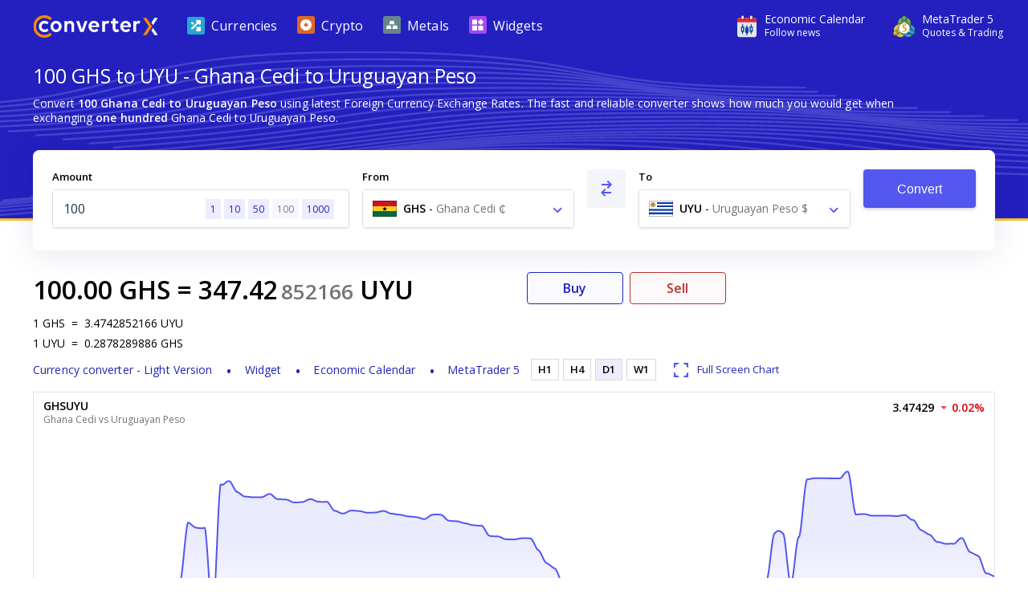

--- FILE ---
content_type: text/html; charset=utf-8
request_url: https://www.currencyconverterx.com/GHS/UYU/100
body_size: 13638
content:

<!DOCTYPE html>
<html lang="en">
<head>
  <meta http-equiv="X-UA-Compatible" content="IE=edge" />
  <meta charset="utf-8">
  <title>100 GHS to UYU - Convert ₵100 Ghana Cedi to Uruguayan Peso</title>
  <meta name="viewport" content="width=device-width, initial-scale=1, shrink-to-fit=no">
  <link rel="shortcut icon" href="/static/images/favicon.ico" />
  
  <link rel="canonical" href="https://www.currencyconverterx.com/GHS/UYU/100"/>

  <meta name="referrer" content="none">
  <meta name="theme-color" content="#2320bf" />
  
  <meta property="og:url" content="https://www.currencyconverterx.com/GHS/UYU/100">
  <meta property="og:title" content="100 GHS to UYU - Convert ₵100 Ghana Cedi to Uruguayan Peso">
  <meta property="og:description" content="Convert 100 GHS to UYU using live Foreign Currency Exchange Rates. ₵100 Ghana Cedi to Uruguayan Peso $ conversion online.">
  <meta property="og:image" content="/static/images/apple-touch-icon-192x192.png">
  <meta property="og:type" content="website">
  <meta property="og:site_name" content="Converter X">
  
  <meta name="description" content="Convert 100 GHS to UYU using live Foreign Currency Exchange Rates. ₵100 Ghana Cedi to Uruguayan Peso $ conversion online." />

  <link rel="apple-touch-icon" sizes="57x57" href="/static/images/apple-touch-icon-57x57.png">
  <link rel="apple-touch-icon" sizes="76x76" href="/static/images/apple-touch-icon-76x76.png">
  <link rel="apple-touch-icon" sizes="120x120" href="/static/images/apple-touch-icon-120x120.png">
  <link rel="apple-touch-icon" sizes="152x152" href="/static/images/apple-touch-icon-152x152.png">
  <link rel="apple-touch-icon" sizes="167x167" href="/static/images/apple-touch-icon-167x167.png">
  <link rel="apple-touch-icon" sizes="180x180" href="/static/images/apple-touch-icon-180x180.png">
  <link rel="apple-touch-icon" sizes="192x192" href="/static/images/apple-touch-icon-192x192.png">
  <link rel="icon" sizes="192x192" href="/static/images/android-touch-icon-192x192.png">
  <link rel="icon" sizes="128x128" href="/static/images/android-touch-icon-128x128.png">

  <link rel="preconnect" href="https://fonts.googleapis.com">
  <link rel="preconnect" href="https://fonts.gstatic.com" crossorigin>

  <link href="/static/app.f1645dbd928acadf484c.css" type="text/css" rel="stylesheet">
  <script type="text/javascript">
    window.mqGlobal = {
      onLoad: [],
      AddOnLoad: function(func){
        this.onLoad.push(func);
      }
    }
  </script>
</head>
<body>
  <div class="wrapper from-to-page">
    <div id="menu-fade-out"></div>

    <header class="header">
  <div class="header-background">
    <div class="container">
      <a class="header__logo" href="/"
         title="Currency Converter X Home Page">
        <i class="logo"></i>
      </a>
      <div class="header__tools">
        <a class="header__link" onclick="window.fz('track', 'Currency+Converter+Visit+Tradays.com')" 
          href="https://www.mql5.com/en/economic-calendar?utm_source=www.currencyconverterx.com&utm_campaign=metaquotes.currencyconverterx" 
          target="_blank" title="Tradays economic calendar: mobile app and widget for your site.">
          <i class="icon icon-economic-calendar"></i>
          <div class="icon-description">
            <span class="header__link__text">
              Economic&nbsp;Calendar
            </span>
            <span class="header__link__text">
              Follow news
            </span>
          </div>
        </a>
        <a class="header__link header__link_mt5" onclick="window.fz('track', 'Currency+Converter+Visit+MetaTrader5.com')" 
        href="https://www.metatrader5.com?utm_source=www.currencyconverterx.com&utm_campaign=metaquotes.currencyconverterx" 
        target="_blank" title="Trade in the Forex and stock exchanges using the MetaTrader 5 platform!">
          <i class="icon icon-mt5"></i>
          <div class="icon-description">
            <span class="header__link__text">
              MetaTrader&nbsp;5
            </span>
            <span class="header__link__text">
              Quotes & Trading
            </span>
          </div>
        </a>

        <button class="main-menu__toggler icon-close-x" id="navButton" type="button" title="Toggle navigation">
          <span class="toggler-icon"></span>
          <span class="toggler-icon"></span>
          <span class="toggler-icon"></span>
        </button>
      </div>
      <nav class="main-menu" id="navigation">
        <ul itemscope="" itemtype="http://www.schema.org/SiteNavigationElement">
          <li class="main-menu__item">
            <a href="/world-currencies" itemprop="url">
              <i class="icon icon-currencies"></i>
              <span>Currencies</span>
            </a>
          </li>
          <li class="main-menu__item">
            <a href="/crypto-currencies" itemprop="url">
              <i class="icon icon-crypto"></i>
              <span>Crypto</span>
            </a>
          </li>
          <li class="main-menu__item">
            <a href="/metals" itemprop="url">
              <i class="icon icon-metals"></i>
              <span>Metals</span>
            </a>
          </li>
          <li class="main-menu__item">
            <a href="https://www.mql5.com/en/quotes/widgets?utm_source=www.currencyconverterx.com&utm_medium=link&utm_term=trading&utm_content=download.mt5&utm_campaign=metaquotes.currencyconverterx" target="_blank" itemprop="url">
              <i class="icon icon-widgets"></i>
              <span>Widgets</span>
            </a>
          </li>
        </ul>
      </nav>
    </div>
  </div>
</header>



      <section class="container not-hidden">
        <div id="block-left-vertical" class="block-inside-blocks block-inside-blocks__vertical block-inside-blocks__vertical__left"></div>
        <div id="block-right-vertical" class="block-inside-blocks block-inside-blocks__vertical block-inside-blocks__vertical__right"></div>
      </section>

    <div class="container">
      



<h1 class="title">
  100 GHS to UYU - Ghana Cedi to Uruguayan Peso
</h1>

<div class="block what-is-ccx">
  <p>
    Convert <strong>100 Ghana Cedi to Uruguayan Peso</strong> using latest Foreign Currency Exchange Rates.
    The fast and reliable converter shows how much you would get when exchanging <strong>one hundred</strong> Ghana Cedi to Uruguayan Peso.
  </p>
</div>


<form action="/" method="POST" class="convert-form" id="converterForm">
  <div class="convert-form__controls">

    <div class="convert-form__amount">
      <label for="convertFormValue">Amount</label>
      <div class="input-wrapper">
        <input class="convert-form__input" id="convertFormValue" name="amt" placeholder="Enter amount" required="" step="0.00000000001" type="number" value="100" />
        <span id="presets">
          <a href="/GHS/UYU/1">1</a>
          <a href="/GHS/UYU/10" class="optional-preset">10</a>
          <a href="/GHS/UYU/50" class="optional-preset">50</a>
          <a href="/GHS/UYU/100">100</a>
          <a href="/GHS/UYU/1000">1000</a>
        </span>
      </div>
    </div>

    <div class="convert-form__after-amount">
      <div class="convert-form__from-to">

        <div class="convert-form__from convert-form__select">
          <label for="convertFrom">From</label>
          <div class="select">
            <select autocomplete="off" class="form-control" id="convertFrom" name="from"><option selected="selected" value="GHS">GHS - Ghana Cedi ₵ - gh</option>
<option value="UYU">UYU - Uruguayan Peso $ - uy</option>
</select>
          </div>
        </div>

        <div class="convert-form__reverse">
          <button type="button" class="button" id="btnReverse" aria-label="Swap From and To"> <i class="icon-reverse"></i> </button>
        </div>
        <div class="convert-form__to convert-form__select">
          <label for="convertTo">To</label>
          <div class="select">
            <select autocomplete="off" class="form-control" id="convertTo" name="to"><option value="GHS">GHS - Ghana Cedi ₵ - gh</option>
<option selected="selected" value="UYU">UYU - Uruguayan Peso $ - uy</option>
</select>
          </div>
        </div>
        <script>
          mqGlobal.AddOnLoad(function(){
            window.mqGlobal.fromTo = [{'value':'USD', 'label':'USD - US Dollar $ - us'},{'value':'EUR', 'label':'EUR - Euro € - eu'},{'value':'AUD', 'label':'AUD - Australian Dollar $ - au'},{'value':'GBP', 'label':'GBP - British Pound Sterling £ - gb'},{'value':'JPY', 'label':'JPY - Japanese Yen ¥ - jp'},{'value':'XAU', 'label':'XAU - Gold Au'},{'value':'CAD', 'label':'CAD - Canadian Dollar $ - ca'},{'value':'NZD', 'label':'NZD - New Zealand Dollar $ - nz'},{'value':'CHF', 'label':'CHF - Swiss Franc Fr - ch'},{'value':'XAG', 'label':'XAG - Silver Ag'},{'value':'SGD', 'label':'SGD - Singapore Dollar $ - sg'},{'value':'SEK', 'label':'SEK - Swedish Krona kr - se'},{'value':'MXN', 'label':'MXN - Mexican Peso $ - mx'},{'value':'CNH', 'label':'CNH - Renminbi ¥ - cn'},{'value':'NOK', 'label':'NOK - Norwegian Krone kr - no'},{'value':'ZAR', 'label':'ZAR - South African Rand R - za'},{'value':'PLN', 'label':'PLN - Polish Zloty zł - pl'},{'value':'XPT', 'label':'XPT - Platinum Pt'},{'value':'DKK', 'label':'DKK - Danish Krone kr - dk'},{'value':'HUF', 'label':'HUF - Hungarian Forint Ft - hu'},{'value':'AAV', 'label':'AAV - Aave Token AAVE'},{'value':'ADA', 'label':'ADA - Cardano ADA'},{'value':'AED', 'label':'AED - UAE Dirham د.إ - ae'},{'value':'AFN', 'label':'AFN - Afghan Afghani ؋ - af'},{'value':'ALG', 'label':'ALG - Algorand ALG'},{'value':'ALL', 'label':'ALL - Albanian Lek Lek - al'},{'value':'AMD', 'label':'AMD - Armenian Dram դր - am'},{'value':'ANG', 'label':'ANG - Netherlands Antillean Guilder ƒ - cw'},{'value':'AOA', 'label':'AOA - Angolan Kwanza Kz - ao'},{'value':'ARS', 'label':'ARS - Argentine Peso $ - ar'},{'value':'ATM', 'label':'ATM - Cosmos ATOM'},{'value':'AVX', 'label':'AVX - Avalanche AVAX'},{'value':'AWG', 'label':'AWG - Aruban Florin ƒ - aw'},{'value':'AXS', 'label':'AXS - Axie Infinity AXS'},{'value':'AZN', 'label':'AZN - Azerbaijani Manat ₼ - az'},{'value':'BAM', 'label':'BAM - Bosnian Convertible Marks KM - ba'},{'value':'BAT', 'label':'BAT - Basic Attention Token BAT'},{'value':'BBD', 'label':'BBD - Barbadian Dollar $ - bb'},{'value':'BCH', 'label':'BCH - Bitcoin Cash ₿'},{'value':'BDT', 'label':'BDT - Bangladeshi Taka ৳ - bd'},{'value':'BGN', 'label':'BGN - Bulgarian Lev лв - bg'},{'value':'BHD', 'label':'BHD - Bahraini Dinar .د.ب - bh'},{'value':'BIF', 'label':'BIF - Burundian Franc Fr - bi'},{'value':'BMD', 'label':'BMD - Bermudian Dollar $ - bm'},{'value':'BNB', 'label':'BNB - Binance BNB'},{'value':'BND', 'label':'BND - Brunei Dollar $ - bn'},{'value':'BOB', 'label':'BOB - Bolivian Boliviano $b - bo'},{'value':'BRL', 'label':'BRL - Brazilian Real R$ - br'},{'value':'BSD', 'label':'BSD - Bahamian Dollar $ - bs'},{'value':'BTC', 'label':'BTC - Bitcoin ₿'},{'value':'BTN', 'label':'BTN - Bhutanese Ngultrum Nu - bt'},{'value':'BWP', 'label':'BWP - Botswana Pula P - bw'},{'value':'BYN', 'label':'BYN - Belarusian Ruble R - by'},{'value':'BZD', 'label':'BZD - Belize Dollar $ - bz'},{'value':'CDF', 'label':'CDF - Congolese Franc Fr - cg'},{'value':'CLF', 'label':'CLF - Chilean Unit of Account UF - cl'},{'value':'CLP', 'label':'CLP - Chilean Peso $ - cl'},{'value':'CNY', 'label':'CNY - Chinese Yuan ¥ - cn'},{'value':'COP', 'label':'COP - Colombian Peso $ - co'},{'value':'CRC', 'label':'CRC - Costa Rican Colón ₡ - cr'},{'value':'CRV', 'label':'CRV - Curve CRV'},{'value':'CUC', 'label':'CUC - Cuban Convertible Peso $ - cu'},{'value':'CUP', 'label':'CUP - Cuban Peso $ - cu'},{'value':'CVE', 'label':'CVE - Cape Verdean Escudo $ - cv'},{'value':'CZK', 'label':'CZK - Czech Koruna Kč - cz'},{'value':'DJF', 'label':'DJF - Djiboutian Franc Fr - dj'},{'value':'DOG', 'label':'DOG - Dogecoin Ð'},{'value':'DOP', 'label':'DOP - Dominican Peso $ - do'},{'value':'DOT', 'label':'DOT - Polkadot DOT'},{'value':'DZD', 'label':'DZD - Algerian Dinar د.ج - dz'},{'value':'EGP', 'label':'EGP - Egyptian Pound ج.م - eg'},{'value':'EOS', 'label':'EOS - EOS.IO Coin EOS'},{'value':'ERN', 'label':'ERN - Eritrean Nakfa Nfk - er'},{'value':'ETB', 'label':'ETB - Ethiopian Birr Br - et'},{'value':'ETC', 'label':'ETC - Ethereum Classic Ξ'},{'value':'ETH', 'label':'ETH - Ethereum Ξ'},{'value':'FIL', 'label':'FIL - Filecoin ⨎'},{'value':'FJD', 'label':'FJD - Fijian Dollar $ - fj'},{'value':'FKP', 'label':'FKP - Falkland Islands Pound £ - fk'},{'value':'GEL', 'label':'GEL - Georgian Lari ლ - ge'},{'value':'GGP', 'label':'GGP - Guernsey Pound £ - gg'},{'value':'GHS', 'label':'GHS - Ghana Cedi ₵ - gh'},{'value':'GIP', 'label':'GIP - Gibraltar Pound £ - gi'},{'value':'GMD', 'label':'GMD - Gambian Dalasi D - gm'},{'value':'GNF', 'label':'GNF - Guinean Franc Fr - ge'},{'value':'GTQ', 'label':'GTQ - Guatemalan Quetzal Q - gt'},{'value':'GYD', 'label':'GYD - Guyanese Dollar $ - gy'},{'value':'HKD', 'label':'HKD - Hong Kong Dollar $ - hk'},{'value':'HNL', 'label':'HNL - Honduran Lempira L - hn'},{'value':'HRK', 'label':'HRK - Croatian Kuna kn - hr'},{'value':'HTG', 'label':'HTG - Haitian Gourde G - ht'},{'value':'IDR', 'label':'IDR - Indonesian Rupiah Rp - id'},{'value':'ILS', 'label':'ILS - Israeli New Shekel ₪ - il'},{'value':'IMP', 'label':'IMP - Manx Pound £ - im'},{'value':'INR', 'label':'INR - Indian Rupee ₹ - in'},{'value':'IQD', 'label':'IQD - Iraqi Dinar ع.د - iq'},{'value':'IRR', 'label':'IRR - Iranian Rial ﷼ - ir'},{'value':'ISK', 'label':'ISK - Icelandic Króna kr - is'},{'value':'JEP', 'label':'JEP - Jersey Pound £ - je'},{'value':'JMD', 'label':'JMD - Jamaican Dollar $ - jm'},{'value':'JOD', 'label':'JOD - Jordanian Dinar د.ا - jo'},{'value':'KES', 'label':'KES - Kenyan Shilling Sh - ke'},{'value':'KGS', 'label':'KGS - Kyrgyzstani Som лв - kg'},{'value':'KHR', 'label':'KHR - Cambodian Riel ៛ - kh'},{'value':'KMF', 'label':'KMF - Comorian Franc Fr - km'},{'value':'KPW', 'label':'KPW - North Korean Won ₩ - kp'},{'value':'KRW', 'label':'KRW - South Korean Won ₩ - kr'},{'value':'KWD', 'label':'KWD - Kuwaiti Dinar د.ك - kw'},{'value':'KYD', 'label':'KYD - Cayman Islands Dollar $ - mh'},{'value':'KZT', 'label':'KZT - Kazakhstani Tenge ₸ - kz'},{'value':'LAK', 'label':'LAK - Lao Kip ₭ - la'},{'value':'LBP', 'label':'LBP - Lebanese Pound ل.ل - lb'},{'value':'LKR', 'label':'LKR - Sri Lankan Rupee Rs - lk'},{'value':'LNK', 'label':'LNK - Chainlink LNK'},{'value':'LRD', 'label':'LRD - Liberian Dollar $ - lr'},{'value':'LSL', 'label':'LSL - Lesotho Loti L - ls'},{'value':'LTC', 'label':'LTC - Litecoin Ł'},{'value':'LYD', 'label':'LYD - Libyan Dinar ل.د - ly'},{'value':'MAD', 'label':'MAD - Moroccan Dirham د.م. - ma'},{'value':'MBT', 'label':'MBT - milliBitcoin '},{'value':'MDL', 'label':'MDL - Moldovan Leu L - md'},{'value':'MGA', 'label':'MGA - Malagasy Ariary Ar - mg'},{'value':'MKD', 'label':'MKD - Macedonian Denar ден - mk'},{'value':'MMK', 'label':'MMK - Burmese Kyat Ks - mm'},{'value':'MNT', 'label':'MNT - Mongolian Tögrög ₮ - mn'},{'value':'MOP', 'label':'MOP - Macanese Pataca P - mo'},{'value':'MRU', 'label':'MRU - Mauritanian Ouguiya UM - mr'},{'value':'MUR', 'label':'MUR - Mauritian Rupee Rs - mu'},{'value':'MVR', 'label':'MVR - Maldivian Rufiyaa .ރ - mv'},{'value':'MWK', 'label':'MWK - Malawian Kwacha MK - mw'},{'value':'MYR', 'label':'MYR - Malaysian Ringgit MR - my'},{'value':'MZN', 'label':'MZN - Mozambican Metical MT - mz'},{'value':'NAD', 'label':'NAD - Namibian Dollar $ - na'},{'value':'NGN', 'label':'NGN - Nigerian Naira ₦ - ng'},{'value':'NIO', 'label':'NIO - Nicaraguan Córdoba C$ - ni'},{'value':'NPR', 'label':'NPR - Nepalese Rupee Rs - np'},{'value':'OMR', 'label':'OMR - Omani Rial ر.ع. - om'},{'value':'PAB', 'label':'PAB - Panamanian Balboa B/. - pa'},{'value':'PEN', 'label':'PEN - Peruvian Nuevo Sol S/. - pe'},{'value':'PGK', 'label':'PGK - Papua New Guinean Kina K - pg'},{'value':'PHP', 'label':'PHP - Philippine Peso ₱ - ph'},{'value':'PKR', 'label':'PKR - Pakistani Rupee Rs - pk'},{'value':'PYG', 'label':'PYG - Paraguayan Guaraní ₲ - py'},{'value':'QAR', 'label':'QAR - Qatari Riyal ر.ق - qa'},{'value':'RMB', 'label':'RMB - Chinese Yuan Renminbi ¥ - cn'},{'value':'RON', 'label':'RON - Romanian Leu L - ro'},{'value':'RSD', 'label':'RSD - Serbian Dinar дин - rs'},{'value':'RUB', 'label':'RUB - Russian Ruble ₽ - ru'},{'value':'RWF', 'label':'RWF - Rwandan Franc Fr - rw'},{'value':'SAR', 'label':'SAR - Saudi Riyal ر.س - sa'},{'value':'SBD', 'label':'SBD - Solomon Islands Dollar $ - sb'},{'value':'SCR', 'label':'SCR - Seychellois Rupee Rs - sc'},{'value':'SDG', 'label':'SDG - Sudanese Pound ج.س. - sd'},{'value':'SHP', 'label':'SHP - Saint Helena Pound £ - sh'},{'value':'SLL', 'label':'SLL - Sierra Leonean Leone Le - sl'},{'value':'SOL', 'label':'SOL - Solana SOL'},{'value':'SOS', 'label':'SOS - Somali Shilling Sh - so'},{'value':'SRD', 'label':'SRD - Surinamese Dollar $ - sr'},{'value':'SSP', 'label':'SSP - South Sudanese Pound £ - ss'},{'value':'STD', 'label':'STD - São Tomé and Príncipe Dobra Db - st'},{'value':'STN', 'label':'STN - Sao Tomean Dobra Db - st'},{'value':'SVC', 'label':'SVC - Salvadoran Colón ₡ - sv'},{'value':'SYP', 'label':'SYP - Syrian Pound £ - sy'},{'value':'SZL', 'label':'SZL - Swazi Lilangeni L - sz'},{'value':'THB', 'label':'THB - Thai Baht ฿ - th'},{'value':'TJS', 'label':'TJS - Tajikistani Somoni SM - tj'},{'value':'TMT', 'label':'TMT - Turkmenistan Manat m - tm'},{'value':'TND', 'label':'TND - Tunisian Dinar د.ت - tn'},{'value':'TOP', 'label':'TOP - Tongan Paʻanga T$ - to'},{'value':'TRY', 'label':'TRY - Turkish Lira ₺ - tr'},{'value':'TTD', 'label':'TTD - Trinidad and Tobago Dollar $ - tt'},{'value':'TWD', 'label':'TWD - New Taiwan Dollar $ - tw'},{'value':'TZS', 'label':'TZS - Tanzanian Shilling Sh - tz'},{'value':'UAH', 'label':'UAH - Ukrainian Hryvnia ₴ - ua'},{'value':'UGX', 'label':'UGX - Ugandan Shilling Sh - ug'},{'value':'UNI', 'label':'UNI - Uniswap UNI'},{'value':'UYU', 'label':'UYU - Uruguayan Peso $ - uy'},{'value':'UZS', 'label':'UZS - Uzbekistani Som лв - uz'},{'value':'VES', 'label':'VES - Venezuelan Bolívar Bs - ve'},{'value':'VND', 'label':'VND - Vietnamese Dong ₫ - vn'},{'value':'VUV', 'label':'VUV - Vanuatu Vatu Vt - vu'},{'value':'WST', 'label':'WST - Samoan Tala T - ws'},{'value':'XAF', 'label':'XAF - Central African CFA Franc Fr'},{'value':'XCD', 'label':'XCD - East Caribbean Dollar $'},{'value':'XDR', 'label':'XDR - Special Drawing Rights SDR'},{'value':'XLM', 'label':'XLM - Stellar *'},{'value':'XMR', 'label':'XMR - Monero '},{'value':'XOF', 'label':'XOF - West African CFA Franc Fr - sn'},{'value':'XPD', 'label':'XPD - Palladium Pd'},{'value':'XPF', 'label':'XPF - CFP Franc Fr'},{'value':'XRP', 'label':'XRP - Ripple XRP'},{'value':'XTZ', 'label':'XTZ - Tezos ꜩ'},{'value':'YER', 'label':'YER - Yemeni Rial ﷼ - ye'},{'value':'ZEC', 'label':'ZEC - Zcash '},{'value':'ZMW', 'label':'ZMW - Zambian Kwacha ZK - zm'},{'value':'ZRX', 'label':'ZRX - 0x ZRX'},{'value':'ZWL', 'label':'ZWL - Zimbabwean Dollar $ - zw'}];
          });
        </script>
      </div>

      <div class="convert-form__submit">
        <button type="submit" class="button" onclick="window.fz && window.fz('track', 'Currency+Converter+Convert')" id="singlebutton" name="singlebutton">Convert</button>
      </div>

    </div>

  </div>
</form>

<div class="convert-result">
  <div>
    
  <div class="convert-form__result">
    <span class="convert-form__c1">100.00</span>
    <a href="/GHS"><span class="convert-form__c2">GHS</span></a>
    =
    <span class="convert-form__c3"> 347.42</span>
      <span class="convert-form__small-fraction">852166</span>
    <a href="/UYU"><span class="convert-form__c2"> UYU</span></a>
  </div>

    
<div class="rates">
  <p>
    <span>1</span><span>GHS</span>
    <span>=</span>
    <span>3.4742852166</span><span>UYU</span>
  </p>
  <p>
    <span>1</span><span>UYU</span>
    <span>=</span>
    <span>0.2878289886</span><span>GHS</span>
  </p>
</div>

    
<ul class="convert-form__footer">
  <li class="converter-version">
      <a href="/mobileapp">
        <span class="d-inline d-md-none">Currency converter - Light Version </span>
        <span class="d-none d-md-inline">Light Version </span>
      </a>
  </li>
  <li>
    <a data-fz-event="Currency+Converter+Visit+Tradays.com" href="https://www.mql5.com/en/quotes/widgets/chart?utm_source=www.currencyconverterx.com&utm_medium=link&utm_term=follow.news&utm_content=download.tradays&utm_campaign=metaquotes.currencyconverterx" target="_blank" title="Tradays economic calendar: mobile app and widget for your site">
      Widget
    </a>
  </li>
  <li>
    <a data-fz-event="Currency+Converter+Visit+Tradays.com" href="https://www.mql5.com/en/economic-calendar?utm_source=www.currencyconverterx.com&utm_medium=link&utm_term=follow.news&utm_content=download.tradays&utm_campaign=metaquotes.currencyconverterx" target="_blank" title="Tradays economic calendar: mobile app and widget for your site">
      Economic&nbsp;Calendar
    </a>
  </li>
  <li>
    <a data-fz-event="Currency+Converter+Visit+MetaTrader5.com" href="https://www.metatrader5.com?utm_source=www.currencyconverterx.com&utm_medium=link&utm_term=watch.quotes&utm_content=download.mt5&utm_campaign=metaquotes.currencyconverterx" target="_blank" title="Trade in the Forex and stock exchanges using the MetaTrader 5 platform!">
      MetaTrader&nbsp;5
    </a>
  </li>
</ul>

  </div>
    <div class="convert-result__right">
      <div class="buy-sell">
        <a href="https://www.metatrader5.com?utm_source=www.currencyconverterx.com&utm_medium=link&utm_term=try.trading.demo&utm_content=download.mt5&utm_campaign=metaquotes.currencyconverterx" 
           target="_blank" class="buy-button">
          Buy
        </a>
        <a href="https://www.metatrader5.com?utm_source=www.currencyconverterx.com&utm_medium=link&utm_term=try.trading.demo&utm_content=download.mt5&utm_campaign=metaquotes.currencyconverterx" 
           target="_blank" class="sell-button">
          Sell
        </a>
      </div>
      <div class="chart-periods-wrapper">
        <div class="chart-periods">
          <ul id="widget_chart_period">
                <li class="" data-name="H1">H1</li>
                <li class="" data-name="H4">H4</li>
                <li class="active" data-name="D1">D1</li>
                <li class="" data-name="W1">W1</li>
          </ul>
          <a href="https://www.mql5.com/en/quotes/currencies" target="_blank" class="d-flex d-md-none">
            <i class="icon icon-full-screen"></i>
            <span>Full Screen Chart</span>
          </a>
        </div>
      </div>
    </div>
</div>
  <div id="quotesWidgetChart" data-chart="GHSUYU"></div>
  <script>
  mqGlobal.AddOnLoad(function(){
    window.mqGlobal.symbols = {
      'GHSUYU': {
          id: 3394336484,
          name: 'GHSUYU',
          description: 'Ghana Cedi vs Uruguayan Peso',
          link: 'https://www.mql5.com/en/quotes/currencies',
          digits: 5,
          ask: 3.47429,
          yesterdayLast: 3.47484,
          charts: {'H1':'1768820400,3.56400718,1768824000,3.56400718,1768831200,3.57350266,1768834800,3.57350266,1768838400,3.57350266,1768842000,3.57350266,1768845600,3.57350266,1768849200,3.57350266,1768852800,3.57350266,1768856400,3.57350266,1768860000,3.57350266,1768863600,3.57350266,1768867200,3.55866992,1768870800,3.55866992,1768878000,3.56244860,1768881600,3.56244860,1768885200,3.56244860,1768888800,3.56244860,1768892400,3.56244860,1768896000,3.56244860,1768899600,3.56244860,1768903200,3.56244860,1768906800,3.56244860,1768910400,3.56244860,1768914000,3.54239179,1768917600,3.54239179,1768924800,3.53780529,1768928400,3.53780529,1768932000,3.53780529,1768935600,3.53918745,1768939200,3.53755574,1768942800,3.53755574,1768946400,3.54045727,1768950000,3.54045727,1768953600,3.53770547,1768957200,3.53770547,1768960800,3.53770547,1768964400,3.53770547,1768971600,3.53770547,1768975200,3.53770547,1768978800,3.53770547,1768982400,3.53770547,1768986000,3.53770547,1768989600,3.53770547,1768993200,3.53770547,1768996800,3.53770547,1769000400,3.52921619,1769004000,3.52921619,1769007600,3.52921619,1769011200,3.52921619,1769018400,3.53540249,1769022000,3.53540249,1769025600,3.53540249,1769029200,3.52727139,1769032800,3.52272278,1769036400,3.52272278,1769040000,3.51843636,1769043600,3.51843636,1769047200,3.51843636,1769050800,3.51843636,1769054400,3.51843636,1769058000,3.51843636,1769065200,3.51843636,1769068800,3.51843636,1769072400,3.51843636,1769076000,3.51843636,1769079600,3.51843636,1769083200,3.51843636,1769086800,3.52884998,1769090400,3.52884998,1769094000,3.52884998,1769097600,3.52884998,1769101200,3.52884998,1769104800,3.51480175,1769112000,3.48172294,1769115600,3.48172294,1769119200,3.51022544,1769122800,3.49073769,1769126400,3.49073769,1769130000,3.49073769,1769133600,3.49073769,1769137200,3.49073769,1769140800,3.49005929,1769144400,3.49073769,1769148000,3.49073769,1769151600,3.49073769,1769158800,3.49005929,1769162400,3.49073769,1769166000,3.49005929,1769169600,3.49005929,1769173200,3.47483752,1769176800,3.47483752,1769180400,3.47483752,1769184000,3.47483752,1769187600,3.47483752,1769191200,3.47483752,1769194800,3.47483752,1769198400,3.47483752,1769205600,3.47483752,1769209200,3.47483752,1769212800,3.47483752,1769216400,3.47483752,1769220000,3.47483752,1769223600,3.47483752,1769227200,3.47483752,1769230800,3.47483752,1769234400,3.47483752,1769238000,3.46913879,1769241600,3.46913879,1769245200,3.47428522,1769252400,3.47428522,1769256000,3.47428522,1769259600,3.47428522,1769263200,3.47428522,1769266800,3.47428522,1769270400,3.47428522,1769274000,3.47428522,1769277600,3.47428522,1769281200,3.47428522','H4':'1767574800,3.72492587,1767589200,3.72040933,1767603600,3.72040933,1767618000,3.67549123,1767632400,3.67549123,1767646800,3.74603070,1767661200,3.70338571,1767675600,3.67499909,1767690000,3.67499909,1767704400,3.66303376,1767718800,3.66891047,1767733200,3.63483360,1767747600,3.64643139,1767762000,3.66403888,1767776400,3.66403888,1767790800,3.61365123,1767805200,3.61365123,1767819600,3.63629734,1767834000,3.62121762,1767848400,3.60959975,1767862800,3.60959975,1767877200,3.63287811,1767891600,3.63341820,1767906000,3.63172351,1767920400,3.63074910,1767934800,3.62271370,1767949200,3.62271370,1767963600,3.63155762,1767978000,3.63213380,1767992400,3.63213380,1768006800,3.63213380,1768021200,3.63213380,1768035600,3.63213380,1768050000,3.63213380,1768064400,3.63213380,1768078800,3.63213380,1768093200,3.63213380,1768107600,3.63213380,1768122000,3.63213380,1768136400,3.63213380,1768150800,3.63072180,1768165200,3.63072180,1768179600,3.63150580,1768194000,3.63688396,1768208400,3.63688396,1768222800,3.63356772,1768237200,3.63356772,1768251600,3.63356772,1768266000,3.61904876,1768280400,3.61634689,1768294800,3.61515244,1768309200,3.62114557,1768323600,3.62114557,1768338000,3.62114557,1768352400,3.62114557,1768366800,3.62122333,1768381200,3.62122333,1768395600,3.60185009,1768410000,3.60185009,1768424400,3.59456756,1768438800,3.59446881,1768453200,3.59442232,1768467600,3.59442232,1768482000,3.57363356,1768496400,3.58299242,1768510800,3.58299242,1768525200,3.58299242,1768539600,3.57496896,1768554000,3.57496896,1768568400,3.57188241,1768582800,3.56362394,1768597200,3.56336345,1768611600,3.56336345,1768626000,3.56336345,1768640400,3.55899313,1768654800,3.55899313,1768669200,3.55899313,1768683600,3.55899313,1768698000,3.55899313,1768712400,3.55899313,1768726800,3.55899313,1768741200,3.55899313,1768755600,3.55899313,1768770000,3.55899313,1768784400,3.56760179,1768798800,3.56400718,1768813200,3.56400718,1768827600,3.57350266,1768842000,3.57350266,1768856400,3.57350266,1768870800,3.55866992,1768885200,3.56244860,1768899600,3.56244860,1768914000,3.54239179,1768928400,3.53780529,1768942800,3.53755574,1768957200,3.53770547,1768971600,3.53770547,1768986000,3.53770547,1769000400,3.52921619,1769014800,3.53540249,1769029200,3.52727139,1769043600,3.51843636,1769058000,3.51843636,1769072400,3.51843636,1769086800,3.52884998,1769101200,3.52884998,1769115600,3.48172294,1769130000,3.49073769,1769144400,3.49073769,1769158800,3.49005929,1769173200,3.47483752,1769187600,3.47483752,1769202000,3.47483752,1769216400,3.47483752,1769230800,3.47483752,1769245200,3.47428522,1769259600,3.47428522,1769274000,3.47428522','D1':'1759006800,3.22685071,1759093200,3.22455077,1759179600,3.21588761,1759266000,3.21632175,1759352400,3.19529696,1759438800,3.17737831,1759525200,3.19410192,1759611600,3.16982965,1759698000,3.17240166,1759784400,3.16761692,1759870800,3.19097208,1759957200,3.20451918,1760043600,3.23014397,1760130000,3.28178642,1760216400,3.28581420,1760302800,3.27439615,1760389200,3.35631396,1760475600,3.34611242,1760562000,3.46139590,1760648400,3.61439928,1760734800,3.60057405,1760821200,3.60057405,1760907600,3.38515600,1760994000,3.71331500,1761080400,3.72161198,1761166800,3.69356746,1761253200,3.68132015,1761339600,3.67981061,1761426000,3.67981061,1761512400,3.68834181,1761598800,3.67515209,1761685200,3.67382519,1761771600,3.66632520,1761858000,3.66755337,1761944400,3.67472332,1762030800,3.66815310,1762117200,3.66815310,1762203600,3.64442819,1762290000,3.63745588,1762376400,3.64513565,1762462800,3.64385676,1762549200,3.63961471,1762635600,3.64032070,1762722000,3.64416131,1762808400,3.63727664,1762894800,3.63426732,1762981200,3.63012268,1763067600,3.62824378,1763154000,3.62323517,1763240400,3.63444960,1763326800,3.63444960,1763413200,3.61904593,1763499600,3.61740091,1763586000,3.61216317,1763672400,3.60725202,1763758800,3.60632771,1763845200,3.57962162,1763931600,3.57822316,1764018000,3.57088571,1764104400,3.57019407,1764190800,3.57337115,1764277200,3.57305591,1764363600,3.54207243,1764450000,3.50885204,1764536400,3.49487835,1764622800,3.45739287,1764709200,3.45826760,1764795600,3.43952151,1764882000,3.42361882,1764968400,3.41810954,1765054800,3.43460918,1765141200,3.43512528,1765227600,3.40981073,1765314000,3.41727855,1765400400,3.41384277,1765486800,3.41262174,1765573200,3.41172225,1765659600,3.41874399,1765746000,3.41874399,1765832400,3.40948451,1765918800,3.39707781,1766005200,3.39988113,1766091600,3.40655627,1766178000,3.41454634,1766264400,3.41268155,1766350800,3.41268155,1766437200,3.40322230,1766523600,3.40307044,1766610000,3.46307617,1766696400,3.45719143,1766782800,3.46307617,1766869200,3.58603897,1766955600,3.58603897,1767042000,3.45721342,1767128400,3.57647032,1767214800,3.72598899,1767301200,3.72920985,1767387600,3.72928316,1767474000,3.72883781,1767560400,3.72883781,1767646800,3.74603070,1767733200,3.63483360,1767819600,3.63629734,1767906000,3.63172351,1767992400,3.63213380,1768078800,3.63213380,1768165200,3.63072180,1768251600,3.63356772,1768338000,3.62114557,1768424400,3.59456756,1768510800,3.58299242,1768597200,3.56336345,1768683600,3.55899313,1768770000,3.55899313,1768856400,3.57350266,1768942800,3.53755574,1769029200,3.52727139,1769115600,3.48172294,1769202000,3.47483752','W1':'1736629200,2.94629788,1737234000,2.95214418,1737838800,2.87479868,1738443600,2.82921784,1739048400,2.80236257,1739653200,2.81353442,1740258000,2.77746983,1740862800,2.73467453,1741467600,2.73252216,1742072400,2.75167597,1742677200,2.72923677,1743282000,2.72030646,1743886800,2.71803937,1744491600,2.79877090,1745096400,2.74247756,1745701200,2.73388073,1746306000,2.74076466,1746910800,2.72875408,1747515600,3.37781457,1748120400,3.13732616,1748725200,3.94621530,1749330000,4.07367882,1749934800,3.99991387,1750539600,3.96967148,1751144400,3.89338179,1751749200,3.87785067,1752354000,3.90849923,1752958800,3.87316460,1753563600,3.84110422,1754168400,3.83003200,1754773200,3.80133440,1755378000,3.76246798,1755982800,3.67493786,1756587600,3.58157126,1757192400,3.82387990,1757797200,3.29053442,1758402000,3.24775193,1759006800,3.22685071,1759611600,3.16982965,1760216400,3.28581420,1760821200,3.60057405,1761426000,3.67981061,1762030800,3.66815310,1762635600,3.64032070,1763240400,3.63444960,1763845200,3.57962162,1764450000,3.50885204,1765054800,3.43460918,1765659600,3.41874399,1766264400,3.41268155,1766869200,3.58603897,1767474000,3.72883781,1768078800,3.63213380,1768683600,3.55899313',},
        }
    };
  });
  </script>
<script type="application/json" id="monthsShortLocalization" data-type="translate">{
  "monthsShort": {
    "0": "Jan",
    "1": "Feb",
    "2": "Mar",
    "3": "Apr",
    "4": "May",
    "5": "Jun",
    "6": "Jul",
    "7": "Aug",
    "8": "Sep",
    "9": "Oct",
    "10": "Nov",
    "11": "Dec",
    "12": ""
  }
}</script>
  <a href="https://www.mql5.com/en/quotes/currencies" target="_blank" class="d-none d-md-block full-screen-mobile-button">
    Full Screen Chart
  </a>

<section class="block-inside-blocks">
    <!-- CCX.com - Responsive Horizontal -->
    <ins class="adsbygoogle"
         style="display: block; height: 100px;"
         data-ad-client="ca-pub-6257102811409879"
         data-ad-slot="9642627472"
         data-ad-format="fluid"
         data-full-width-responsive="true">
    </ins>
  <script>
		(adsbygoogle = window.adsbygoogle || []).push({});
	</script>
</section>  <div class="nav-symbol__indicators">
      <div class="nav-symbol__sliders container-row">
        <div class="nav-symbol__slider column column_6 column_md_12">
          <div class="nav-symbol__slider-title">Daily Range</div>
          <div class="nav-symbol__slider-line">
            <span id="nav_symbol_slider_daily_last"
                  class="price_down"
                  title="3.47484 &RightArrow; 3.47429"
                  style="left:0.00%;right:0.00%;">
              <span></span>
            </span>
          </div>
          <div class="nav-symbol__slider-range">
            <span id="ticker_ext_daily_low_3394336484">3.47429</span>
            <span id="ticker_ext_daily_high_3394336484">3.47484</span>
          </div>
        </div>
          <div class="nav-symbol__slider column column_6 column_md_12">
            <div class="nav-symbol__slider-title" title="Last 52 weeks range">Year Range</div>
            <div class="nav-symbol__slider-line">
              <span id="nav_symbol_slider_yearly_last"
                    class="price_up"
                    title="2.87480 &RightArrow; 3.47429"
                    style="left:11.56%;right:44.21%;">
                <span></span>
              </span>
            </div>
            <div class="nav-symbol__slider-range">
              <span id="ticker_ext_yearly_low_3394336484">2.71804</span>
              <span id="ticker_ext_yearly_high_3394336484">4.07368</span>
            </div>
          </div>
      </div>
      
      <div class="nav-symbol__prices">
        <div class="container-row">
          <div class="column column_3 column_md_6 column_xs_12">
            <div class="container-row">
              <div class="column column_6">
                <div class="price-title">Daily Change</div>
                <div class="price-value price_down">
                  <span id="ticker_ext_daily_3394336484">-0.02%</span>
                </div>
              </div>
              <div class="column column_6">
                <div class="price-title">Week Change</div>
                <div class="price-value price_down">
                  <span id="ticker_ext_years_3394336484">-4.35%</span>
                </div>
              </div>
            </div>
          </div>
          <div class="column column_3 column_md_6 column_xs_12">
            <div class="container-row">
              <div class="column column_6">
                <div class="price-title">Month Change</div>
                <div class="price-value price_down">
                  <span id="ticker_ext_months_3394336484">-6.76%</span>
                </div>
              </div>
              <div class="column column_6">
                <div class="price-title">3 Months Change</div>
                <div class="price-value price_up">
                  <span id="ticker_ext_6months_3394336484">n/a</span>
                </div>
              </div>
            </div>
          </div>
          <div class="column column_3 column_md_6 column_xs_12">
            <div class="container-row">
              <div class="column column_6">
                <div class="price-title">6 Months Change</div>
                <div class="price-value price_down">
                  <span id="ticker_ext_6months_3394336484">-9.02%</span>
                </div>
              </div>
              <div class="column column_6">
                <div class="price-title">Year Change</div>
                <div class="price-value price_up">
                  <span id="ticker_ext_years_3394336484">20.85%</span>
                </div>
              </div>
            </div>
          </div>
        </div>
          
        <div class="container-row">
          <div class="column column_3 column_md_6 column_xs_12">
            <div class="container-row">
              <div class="column column_6">
                <div class="price-title">Previous Close</div>
                <div class="price-value">
                  <span>3.47484</span>
                </div>
              </div>
              <div class="column column_6">
                <div class="price-title">Open</div>
                <div class="price-value">
                  <span>3.47484</span>
                </div>
              </div>
            </div>
          </div>
          <div class="column column_3 column_md_6 column_xs_12">
            <div class="container-row">
              <div class="column column_6">
                <div class="price-title">Bid</div>
                <div class="price-value">
                    <span id="ticker_ext_bid_3394336484">3.47429</span>
                </div>
              </div>
              <div class="column column_6">
                <div class="price-title">Ask</div>
                <div class="price-value">
                    <span id="ticker_ext_ask_3394336484">3.47429</span>
                </div>
              </div>
            </div>
          </div>
          <div class="column column_3 column_md_6 column_xs_12">
            <div class="container-row">
              <div class="column column_6">
                <div class="price-title">Low</div>
                <div class="price-value">
                    <span id="ticker_ext_low_3394336484">3.47429</span>
                </div>
              </div>
              <div class="column column_6">
                <div class="price-title">High</div>
                <div class="price-value">
                    <span id="ticker_ext_high_3394336484">3.47484</span>
                </div>
              </div>
            </div>
          </div>
          <div class="column column_3 column_md_6 column_xs_12">
            <div class="container-row">
              <div class="column column_6">
              </div>
              <div class="column column_6">
              </div>
            </div>
          </div>
        </div>
      </div>
    </div>
<p>
  Converter X provides up-to-date exchange rates on global currencies. Check out the <a href="https://www.mql5.com/en/quotes/currencies" target="_blank">market overview</a>
  for even more real-time currency quotes or try to apply technical analysis tools on <a href="https://www.mql5.com/en/quotes/currencies" target="_blank">currency live charts</a>.
</p>



  <section class="block-inside-blocks" style="margin-top:20px;">
    <!-- 1.5 CCX.com - Horizontal -->
    <ins class="adsbygoogle"
       style="display:block;height:100px;"
       data-ad-client="ca-pub-6257102811409879"
       data-ad-slot="4974496711"
       data-ad-format="fluid"
       data-full-width-responsive="true"></ins>
    <script>
      (adsbygoogle = window.adsbygoogle || []).push({});
    </script>
  </section>


<section class="block our-widgets">
  <h2 class="block__title">Our Widgets</h2>

  <ul class="convert-form__footer">
    <li>
      Quote List
    </li>
    <li>
      <a data-fz-event="Currency+Converter+Visit+MetaTrader5.com" href="https://www.mql5.com/en/quotes/widgets/chart?utm_source=www.currencyconverterx.com&utm_medium=link&utm_term=watch.quotes&utm_content=download.mt5&utm_campaign=metaquotes.currencyconverterx" target="_blank" title="Trade in the Forex and stock exchanges using the MetaTrader 5 platform!">
        Chart
      </a>
    </li>
    <li>
      <a data-fz-event="Currency+Converter+Visit+MetaTrader5.com" href="https://www.mql5.com/en/quotes/widgets/converter?utm_source=www.currencyconverterx.com&utm_medium=link&utm_term=watch.quotes&utm_content=download.mt5&utm_campaign=metaquotes.currencyconverterx" target="_blank" title="Trade in the Forex and stock exchanges using the MetaTrader 5 platform!">
        Currency Converter
      </a>
    </li>
    <li>
      <a data-fz-event="Currency+Converter+Visit+Tradays.com" href="https://www.mql5.com/en/economic-calendar?utm_source=www.currencyconverterx.com&utm_medium=link&utm_term=follow.news&utm_content=download.tradays&utm_campaign=metaquotes.currencyconverterx" target="_blank" title="Tradays economic calendar: mobile app and widget for your site">
        Economic&nbsp;Calendar
      </a>
    </li>
  </ul>

  <div class="widget-block__text" data-nosnippet>
    <p>
      To add GHS to UYU #widget to your website, you simply need to copy the code below and paste
      it into the desired position in your websites HTML source code.
    </p>
    <pre class="code-area">
		  <code><span class="code__tag">&lt;img</span> <span class="code__attr">src</span>=<span class="code__value">"https://www.currencyconverterx.com/pic-GHS-UYU"</span>/<span class="code__tag">&gt;</span></code>
    </pre>
  </div>
  <div class="widget-block__preview">
    <img alt="widget" class="img img-fluid" src="/pic-GHS-UYU"/>
  </div>


</section>



<section class="block currency-table">
  <div class="currency-table-header">
    <h3 class="block__title">Conversion from Ghana Cedi to Uruguayan Peso</h3>

    <a href="https://www.metatrader5.com?utm_source=www.currencyconverterx.com&utm_medium=link&utm_term=try.trading.demo&utm_content=download.mt5&utm_campaign=metaquotes.currencyconverterx" target="_blank">
      Try Trading Demo
    </a>
  </div>

  <div class="currency-table-main container-row">
    <div class="column column_6 column_md_12">
        <div class="currency-table-from-to">
          <div class="currency-table-from"><a href="/GHS/UYU/1">1 GHS to UYU</a> </div>
          <div class="currency-table-equals">=</div>
          <div class="currency-table-to">$ 3.47429 UYU</div>
        </div>
        <div class="currency-table-from-to">
          <div class="currency-table-from"><a href="/GHS/UYU/5">5 GHS to UYU</a> </div>
          <div class="currency-table-equals">=</div>
          <div class="currency-table-to">$ 17.37143 UYU</div>
        </div>
        <div class="currency-table-from-to">
          <div class="currency-table-from"><a href="/GHS/UYU/10">10 GHS to UYU</a> </div>
          <div class="currency-table-equals">=</div>
          <div class="currency-table-to">$ 34.74285 UYU</div>
        </div>
        <div class="currency-table-from-to">
          <div class="currency-table-from"><a href="/GHS/UYU/20">20 GHS to UYU</a> </div>
          <div class="currency-table-equals">=</div>
          <div class="currency-table-to">$ 69.48570 UYU</div>
        </div>
        <div class="currency-table-from-to">
          <div class="currency-table-from"><a href="/GHS/UYU/50">50 GHS to UYU</a> </div>
          <div class="currency-table-equals">=</div>
          <div class="currency-table-to">$ 173.714 UYU</div>
        </div>
        <div class="currency-table-from-to">
          <div class="currency-table-from"><a href="/GHS/UYU/100">100 GHS to UYU</a> </div>
          <div class="currency-table-equals">=</div>
          <div class="currency-table-to">$ 347.429 UYU</div>
        </div>
        <div class="currency-table-from-to">
          <div class="currency-table-from"><a href="/GHS/UYU/500">500 GHS to UYU</a> </div>
          <div class="currency-table-equals">=</div>
          <div class="currency-table-to">$ 1,737.143 UYU</div>
        </div>
        <div class="currency-table-from-to">
          <div class="currency-table-from"><a href="/GHS/UYU/1000">1 000 GHS to UYU</a> </div>
          <div class="currency-table-equals">=</div>
          <div class="currency-table-to">$ 3,474.285 UYU</div>
        </div>
        <div class="currency-table-from-to">
          <div class="currency-table-from"><a href="/GHS/UYU/2000">2 000 GHS to UYU</a> </div>
          <div class="currency-table-equals">=</div>
          <div class="currency-table-to">$ 6,948.570 UYU</div>
        </div>
        <div class="currency-table-from-to">
          <div class="currency-table-from"><a href="/GHS/UYU/4000">4 000 GHS to UYU</a> </div>
          <div class="currency-table-equals">=</div>
          <div class="currency-table-to">$ 13,897.141 UYU</div>
        </div>
        <div class="currency-table-from-to">
          <div class="currency-table-from"><a href="/GHS/UYU/5000">5 000 GHS to UYU</a> </div>
          <div class="currency-table-equals">=</div>
          <div class="currency-table-to">$ 17,371.426 UYU</div>
        </div>
        <div class="currency-table-from-to">
          <div class="currency-table-from"><a href="/GHS/UYU/10000">10 000 GHS to UYU</a> </div>
          <div class="currency-table-equals">=</div>
          <div class="currency-table-to">$ 34,742.852 UYU</div>
        </div>
    </div>
    <div class="column column_6 column_md_12">
        <div class="currency-table-from-to">
          <div class="currency-table-from"><a href="/UYU/GHS/1">1 UYU to GHS</a> </div>
          <div class="currency-table-equals">=</div>
          <div class="currency-table-to">₵ 0.28783 GHS</div>
        </div>
        <div class="currency-table-from-to">
          <div class="currency-table-from"><a href="/UYU/GHS/5">5 UYU to GHS</a> </div>
          <div class="currency-table-equals">=</div>
          <div class="currency-table-to">₵ 1.43914 GHS</div>
        </div>
        <div class="currency-table-from-to">
          <div class="currency-table-from"><a href="/UYU/GHS/10">10 UYU to GHS</a> </div>
          <div class="currency-table-equals">=</div>
          <div class="currency-table-to">₵ 2.87829 GHS</div>
        </div>
        <div class="currency-table-from-to">
          <div class="currency-table-from"><a href="/UYU/GHS/20">20 UYU to GHS</a> </div>
          <div class="currency-table-equals">=</div>
          <div class="currency-table-to">₵ 5.75658 GHS</div>
        </div>
        <div class="currency-table-from-to">
          <div class="currency-table-from"><a href="/UYU/GHS/50">50 UYU to GHS</a> </div>
          <div class="currency-table-equals">=</div>
          <div class="currency-table-to">₵ 14.39145 GHS</div>
        </div>
        <div class="currency-table-from-to">
          <div class="currency-table-from"><a href="/UYU/GHS/100">100 UYU to GHS</a> </div>
          <div class="currency-table-equals">=</div>
          <div class="currency-table-to">₵ 28.78290 GHS</div>
        </div>
        <div class="currency-table-from-to">
          <div class="currency-table-from"><a href="/UYU/GHS/500">500 UYU to GHS</a> </div>
          <div class="currency-table-equals">=</div>
          <div class="currency-table-to">₵ 143.914 GHS</div>
        </div>
        <div class="currency-table-from-to">
          <div class="currency-table-from"><a href="/UYU/GHS/1000">1 000 UYU to GHS</a> </div>
          <div class="currency-table-equals">=</div>
          <div class="currency-table-to">₵ 287.829 GHS</div>
        </div>
        <div class="currency-table-from-to">
          <div class="currency-table-from"><a href="/UYU/GHS/2000">2 000 UYU to GHS</a> </div>
          <div class="currency-table-equals">=</div>
          <div class="currency-table-to">₵ 575.658 GHS</div>
        </div>
        <div class="currency-table-from-to">
          <div class="currency-table-from"><a href="/UYU/GHS/4000">4 000 UYU to GHS</a> </div>
          <div class="currency-table-equals">=</div>
          <div class="currency-table-to">₵ 1,151.316 GHS</div>
        </div>
        <div class="currency-table-from-to">
          <div class="currency-table-from"><a href="/UYU/GHS/5000">5 000 UYU to GHS</a> </div>
          <div class="currency-table-equals">=</div>
          <div class="currency-table-to">₵ 1,439.145 GHS</div>
        </div>
        <div class="currency-table-from-to">
          <div class="currency-table-from"><a href="/UYU/GHS/10000">10 000 UYU to GHS</a> </div>
          <div class="currency-table-equals">=</div>
          <div class="currency-table-to">₵ 2,878.290 GHS</div>
        </div>
    </div>
  </div>
</section>
    </div>
    

<footer class="footer">
  <div class="container">
      <div class="container-row">
        <div class="column column_3 d-block d-md-none">
          <div class="footer__header">Popular Currencies</div>
          <ul class="footer__links">
            <li><a href="/world-currencies">World Currencies</a></li>
            <li><a href="/NZD">New Zealand Currency</a></li>
            <li><a href="/EGP">Egypt Currency</a></li>
            <li><a href="/SEK">Sweden Currency</a></li>
            <li><a href="/CNY">Chineese Currency</a></li>
            <li><a href="/BRL">Brazil Currency</a></li>
            <li><a href="/MYR">Malaysia Currency</a></li>
          </ul>
        </div>
        <div class="column column_3 d-block d-md-none">
          <div class="footer__header">Recent Conversions</div>
          <ul class="footer__links">
                <li>
                  <a href="/VUV/TZS/15963">15963 VUV to TZS</a>
                </li>
                <li>
                  <a href="/UZS/CZK/650">650 UZS to CZK</a>
                </li>
                <li>
                  <a href="/AUD/GHS/12000">12000 AUD to GHS</a>
                </li>
                <li>
                  <a href="/BGN/EUR/2250">2250 BGN to EUR</a>
                </li>
                <li>
                  <a href="/MXN/IRR/1">1 MXN to IRR</a>
                </li>
                <li>
                  <a href="/VND/MYR/69000">69000 VND to MYR</a>
                </li>
                <li>
                  <a href="/DOP/MYR/1550">1550 DOP to MYR</a>
                </li>
          </ul>
        </div>
        <div class="column column_3 d-block d-md-none">
          <div class="footer__header">Misc. Conversions</div>
          <ul class="footer__links">
            <li><a href="/INR/USD/1">₹ to USD</a></li>
            <li><a href="/INR/EUR/1">₹ to EUR</a></li>
            <li><a href="/INR/GBP/1">₹ to Pound</a></li>
            <li><a href="/PHP/AUD/1">1 PHP to AUD</a></li>
            <li><a href="/USD/INR/1000000">1 Million Dollars in Rupees</a></li>
            <li><a href="/JPY/USD/1000000">1 Million YEN to USD</a></li>
            <li><a href="/USD/BDT/1000000">1 Million Dollars in Taka</a></li>
          </ul>
        </div>
        <div class="column column_3 column_md_12">
          <div class="footer__header d-block d-md-none">About</div>
          <ul class="footer__links">
            <li><a href="/">Home</a></li>
            <li><a href="/about">About</a></li>
            <li><a href="/privacy-policy">Privacy</a></li>
          </ul>
          <div class="footer__app-links">
            <a href="https://www.tradays.com/en/download?utm_source=www.currencyconverterx.com&utm_medium=link&utm_term=tradays&utm_content=download.tradays&utm_campaign=metaquotes.currencyconverterx"
               onclick="window.fz('track', 'Currency+Converter+Visit+Tradays.com')" target="_blank"
               title="Tradays economic calendar: mobile app and widget for your site">
              <i class="icon icon-economic-calendar"></i> Tradays
            </a>
            <a href="https://www.metatrader5.com?utm_source=www.currencyconverterx.com&utm_medium=link&utm_term=metatrader5&utm_content=download.mt5&utm_campaign=metaquotes.currencyconverterx"
               onclick="window.fz('track', 'Currency+Converter+Visit+MetaTrader5.com')" target="_blank"
               title="Trade in the Forex and stock exchanges using the MetaTrader 5 platform! ">
              <i class="icon icon-mt5"></i> MetaTrader
            </a>
          </div>
        </div>
      </div>
    <div id="final-footer">
      <div class="copyright">
        Copyright 2010-2026, <a href="https://www.metaquotes.net" target="_blank">MetaQuotes Ltd</a>
      </div>
      <div class="cookies" id="cookie">
        This website uses cookies to ensure you get the best experience on our website
      </div>
    </div>
  </div>
</footer>  </div>



  <script type="text/javascript">
    (function (a, e, f, g, b, c, d) {
        a[b] ||
            (a.FintezaCoreObject = b, a[b] = a[b] || function () { (a[b].q = a[b].q || []).push(arguments) }, a[b].l =
                1 * new Date, c = e.createElement(f), d = e.getElementsByTagName(f)[0], c.async = !0, c.defer = !0, c.src =
                g, d && d.parentNode && d.parentNode.insertBefore(c, d));
    })(window, document, "script", "/fz/core.js", "fz");
    fz("register", "website", "lolootbwajyssinxeeqjeqabjnbrwdsvve");
  </script>

    <script type="text/javascript">
      var gotit = false;
      var leftBlock = document.getElementById('block-left-vertical');
      var rightBlock = document.getElementById('block-right-vertical');
      function onPageResize() {
          if (gotit)
              return;
          if (!leftBlock)
              return;
          if (leftBlock.offsetParent != null) {
              leftBlock.innerHTML = '<!-- 1.1 CCX.com - Left Side Banner --><ins class="adsbygoogle" style="display:block;width:250px;height:400px;" data-ad-client="ca-pub-6257102811409879" data-ad-slot="1896552014" data-ad-format="fluid" data-full-width-responsive="true"></ins>';
              (adsbygoogle = window.adsbygoogle || []).push({});
              rightBlock.innerHTML = '<!-- 1.2 CCX.com - Right Side Banner --><ins class="adsbygoogle" style="display:block;width:250px;height:400px;" data-ad-client="ca-pub-6257102811409879" data-ad-slot="4810845181" data-ad-format="fluid" data-full-width-responsive="true"></ins>';
              (adsbygoogle = window.adsbygoogle || []).push({});
              gotit = true;
          }
      }
      window.onresize = onPageResize;
      var oldload = window.onload;
      window.onload = function () {
          if (oldload)
              oldload();
          onPageResize();
      }
    </script>

<script type="text/javascript" defer="defer" src="/static/app.136a1d4c320fa182879e.js"></script>
<link rel="preload" as="style" onload="this.onload=null;this.rel='stylesheet'"
      href="https://fonts.googleapis.com/css2?family=Open+Sans:wght@400..600&display=swap">
  <script data-ad-client="ca-pub-6257102811409879" defer async crossorigin="anonymous"
          src="https://pagead2.googlesyndication.com/pagead/js/adsbygoogle.js?client=ca-pub-6257102811409879"></script>
</body>
</html>

--- FILE ---
content_type: text/html; charset=utf-8
request_url: https://www.google.com/recaptcha/api2/aframe
body_size: 266
content:
<!DOCTYPE HTML><html><head><meta http-equiv="content-type" content="text/html; charset=UTF-8"></head><body><script nonce="6H7lhb_U5tRqIDYAA-id7g">/** Anti-fraud and anti-abuse applications only. See google.com/recaptcha */ try{var clients={'sodar':'https://pagead2.googlesyndication.com/pagead/sodar?'};window.addEventListener("message",function(a){try{if(a.source===window.parent){var b=JSON.parse(a.data);var c=clients[b['id']];if(c){var d=document.createElement('img');d.src=c+b['params']+'&rc='+(localStorage.getItem("rc::a")?sessionStorage.getItem("rc::b"):"");window.document.body.appendChild(d);sessionStorage.setItem("rc::e",parseInt(sessionStorage.getItem("rc::e")||0)+1);localStorage.setItem("rc::h",'1769285132826');}}}catch(b){}});window.parent.postMessage("_grecaptcha_ready", "*");}catch(b){}</script></body></html>